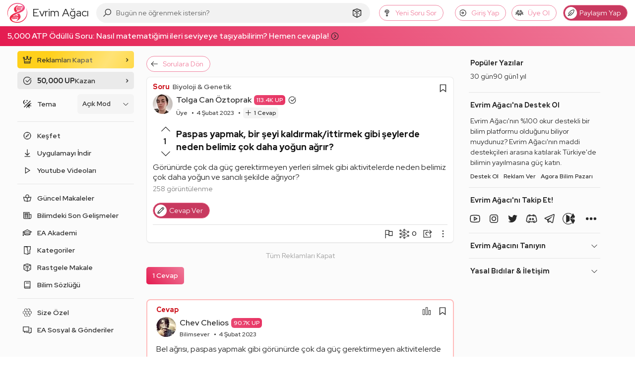

--- FILE ---
content_type: text/html; charset=utf-8
request_url: https://www.google.com/recaptcha/api2/aframe
body_size: 265
content:
<!DOCTYPE HTML><html><head><meta http-equiv="content-type" content="text/html; charset=UTF-8"></head><body><script nonce="SGQ1I6p5ApaKMHcDc-iTpg">/** Anti-fraud and anti-abuse applications only. See google.com/recaptcha */ try{var clients={'sodar':'https://pagead2.googlesyndication.com/pagead/sodar?'};window.addEventListener("message",function(a){try{if(a.source===window.parent){var b=JSON.parse(a.data);var c=clients[b['id']];if(c){var d=document.createElement('img');d.src=c+b['params']+'&rc='+(localStorage.getItem("rc::a")?sessionStorage.getItem("rc::b"):"");window.document.body.appendChild(d);sessionStorage.setItem("rc::e",parseInt(sessionStorage.getItem("rc::e")||0)+1);localStorage.setItem("rc::h",'1768840905106');}}}catch(b){}});window.parent.postMessage("_grecaptcha_ready", "*");}catch(b){}</script></body></html>

--- FILE ---
content_type: application/javascript; charset=utf-8
request_url: https://fundingchoicesmessages.google.com/f/AGSKWxV8TBeCRh3VCiAWIRhB65I_IoQq9-9x1dAKzUAdtq7fzMuT5wkNhNX64LiaeFZaqcStQQMn3mM6OlovNtbDgLGlwAg7oB_PVS3RAMipeitzkYTlFIPd5D37NfeMHC9G5mQabB42hhM0MSA-EUd98-7wmKdZqcao_9jjsgkoXQDH0VDRnyuJszT08OfE/_/overture_/ad_image..adtech_.digital/ads//websie-ads-
body_size: -1292
content:
window['914b7145-9d3f-4165-8d9a-a37155883f4d'] = true;

--- FILE ---
content_type: application/javascript
request_url: https://static.virgul.com/theme/mockups/sites/evrimagaci_org.js?dts=491344
body_size: 1506
content:
function checkInArticleAd(){
	googletag.pubads().addEventListener('slotRenderEnded', function(event) {
		  if(!event.isEmpty && event.slot.getAdUnitPath().indexOf('icerik')!=-1){
		  $('.ads--inarticle .virgul-ad,.ads--masterhead .virgul-ad').parent().css({'height':'280px','position':'relative'});
		  } else if(!event.isEmpty && event.slot.getAdUnitPath().indexOf('web_evrimagaci_970x90')!=-1){
			  var a153235=$('#'+event.slot.getSlotElementId());
			  a153235.css('margin-left',Math.min(0,(a153235.parent().parent().parent().parent().width()-event.size[0])/2));
		  }
	});
}
setTimeout(checkInArticleAd,typeof googletag.pubads=="undefined"?2000:100);
setTimeout(function(){
	$('div[data-nokta-zone="153245"]').height(100);
	if(!noktaad.isMobile)
		$('div[data-nokta-zone="153245"] div[data-google-query-id] iframe').each(function(){
			var wt=$(this);
			wt.parent().parent().css('margin-left',Math.min(0,(wt.parent().parent().parent().parent().parent().width()-wt.width())/2));
		});
},1500);
setTimeout(function(){
	if(!noktaad.isMobile)noktaad.addCssRules({'.empower-multibanner-ad':'width:336px','#empButCls':'line-height:18px'});
	setTimeout(function(){
		if(true||location.href.indexOf('empowerplayertest')!=-1)return;
		var zn4=document.createElement('DIV');
		zn4.setAttribute('class','nokta-ad');
		zn4.setAttribute('id','zn154010');
		zn4.setAttribute('data-nokta-zone','154010');
		zn4.style.height='0px';
		document.getElementsByTagName('body')[0].appendChild(zn4);
		empowerad.initDataAttr();
	},8500);

$('.ads--inarticle .virgul-ad').parent().css({'height':'280px','position':'relative'});
},1500);


setTimeout(function(){
	if(window.noktaPlayer!=null)
		window.noktaPlayer.addEventListener("statusChange", function (e) {
			if (e.status == 'playing') {
				setTimeout(function(){
					if(noktaPlayer.getStatus()=='playing')
						noktaPlayer.seekTo(noktaPlayer.getDuration()-8);
				},3000);
			}
		});
},(empowerad.settings.video.waiting||3200)+2000);
noktaSeedingCloseTime=1;
setTimeout(function(){
if(typeof noktaAdsPreroll!="undefined")
	empowerad.settings.video.test=0;
empowerad.settings.video.test=window.eaUserId>0&&(window.eaUserV||0)==1?1:0;
if(empowerad.getUserId().length>10){
	var cdt=document.querySelector('a.tag[href="https://evrimagaci.org/etiket/kopek-596"]')||document.querySelector('a.tag[https://evrimagaci.org/etiket/kedi-747"]');
	if(cdt!=null || location.href.indexOf('/kedi-747')!=-1|| location.href.indexOf('/kopek-596')!=-1) {
		var  audscr = document.createElement("script");
		audscr.type = "text/javascript";
		audscr.async='true';
		audscr.setAttribute('id',"google-pcd-tag");
		audscr.setAttribute('data-audience-pixel',"dc_iu=/21728129623/DFPAudiencePixel;dc_seg=9070297310;ppid="+empowerad.getUserId());
		audscr.src="https://pagead2.googlesyndication.com/pagead/js/pcd.js";
		document.getElementsByTagName('head')[0].appendChild(audscr);
	}
}
},1200);
setTimeout(function(){
noktaad.addDiv(document.querySelector('body'),158577,'append',{'class':'nokta-display-ad'});
if(document.querySelector('div[data-nokta-zone="153222"]')==null){
	noktaad.addDiv(document.querySelector('body'),153222,'append',{'class':'nokta-display-ad nokta-sticky-bottom','style':'z-index:110!important;border-top:1px solid #d7d7d7;display:block!important','data-nokta-closebutton':'ut'});
	empowerad.addCssRules({'div.nokta-sticky-bottom[data-nokta-zone="153222"]':'display:block!important'});
}
empowerad.initDataAttr('nokta-display-ad');
},1200);
if(location.href.indexOf('rewarded-ads-nokta=1')!=-1) {
	setTimeout(function(){window.showRewardedAdsPopup(); setTimeout(function(){document.querySelector('.show-rewarded-ads-btn').click();},2000);},4000);
}
window.addEventListener('scroll',function(){
	noktaad.initDataAttr('adsbynokta');
});

